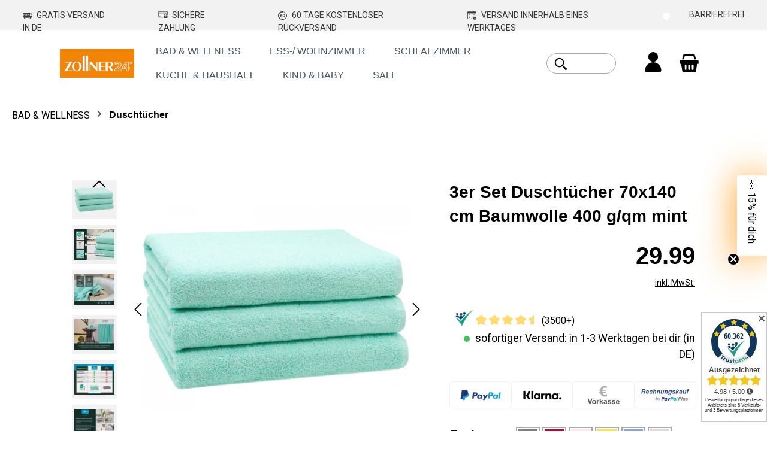

--- FILE ---
content_type: application/javascript
request_url: https://zollner24.de/theme/d917936e8934da406ab21bbf473a31e0/js/dne-custom-css-js/dne-custom-css-js.js?1765961519
body_size: 379
content:










document.addEventListener('DOMContentLoaded', function() {
    const containers = document.querySelectorAll('.category_banner_container');
    
    containers.forEach(function(container) {
        const bannerImages = {
            mobile: container.dataset.bannerMobile,
            tablet: container.dataset.bannerTablet,
            desktop: container.dataset.bannerDesktop
        };
        
        function setBackgroundImage() {
            let backgroundImage = '';
            
            if (window.innerWidth >= 992) {
                backgroundImage = bannerImages.desktop;
            } else if (window.innerWidth >= 768) {
                backgroundImage = bannerImages.tablet;
            } else {
                backgroundImage = bannerImages.mobile;
            }
            
            if (backgroundImage && backgroundImage.trim() !== '') {
                container.style.backgroundImage = `url('${backgroundImage}')`;
                container.style.backgroundSize = 'cover';
                container.style.backgroundPosition = 'center';
                container.style.backgroundRepeat = 'no-repeat';
            }
        }
        
        setBackgroundImage();
        
        let resizeTimer;
        window.addEventListener('resize', function() {
            clearTimeout(resizeTimer);
            resizeTimer = setTimeout(setBackgroundImage, 250);
        });
    });
});



/*cmsSectionDefault = document.getElementById('cms-section-default');
cmsBlockContainer = document.getElementById('block-container');
headercontainer = document.getElementById('z24headerContainer');
let width = screen.width;
if(width >=992){
    //cmsBlockContainer.style.padding = temp.innerHtml;
    //console.log("{{ padding1 }}");
    //headercontainer.remove('spacing');
}

if(width <= 991){
    cmsSectionDefault.add('full-width');
    cmsSectionDefault.remove('cmsSectionDefault');

}*/











/*function showfkt(){
    $("propertyTable").attr('display','block');
    console.log("hello world");
    
}*/


































--- FILE ---
content_type: application/javascript
request_url: https://zollner24.de/theme/d917936e8934da406ab21bbf473a31e0/js/weedesign-web-accessibility/weedesign-web-accessibility.js?1765961519
body_size: 4056
content:
!function(){"use strict";let e={config:(()=>{let e=document.getElementById("WeedesignWebAccessibility");return{next:e?.dataset.next||"Next",prev:e?.dataset.prev||"Previous",form:e?.dataset.form||"Form field",headlines:"true"===e?.dataset.headlines,dom:"true"===e?.dataset.dom,roles:"true"===e?.dataset.roles,aria:"true"===e?.dataset.aria,breadcrumb:"true"===e?.dataset.breadcrumb,slider:"true"===e?.dataset.slider,contrast:"true"===e?.dataset.contrast,pane:"true"===e?.dataset.pane,links:"true"===e?.dataset.links,search:"true"===e?.dataset.search,slide:"true"===e?.dataset.slide,formfield:"true"===e?.dataset.formfield}})(),sliderLabels:{"product-slider-controls-prev":()=>e.config.next,"product-slider-controls-next":()=>e.config.prev},allowedButtonAria:["aria-label","aria-labelledby","aria-describedby","aria-pressed","aria-expanded","aria-disabled"],ariaRoleMap:{"aria-checked":["checkbox","menuitemcheckbox","option","radio"],"aria-selected":["gridcell","option","row","tab","treeitem"],"aria-expanded":["button","link","menuitem","treeitem","combobox","gridcell"],"aria-pressed":["button","menuitem","togglebutton"],"aria-haspopup":["button","link","menuitem","combobox","textbox","treeitem"]},validRoles:new Set(["button","checkbox","link","menuitem","menuitemcheckbox","menuitemradio","option","radio","tab","treeitem","gridcell","combobox","textbox","row","listitem"]),fixAriaRoleMismatches(){try{Object.entries(this.ariaRoleMap).forEach(([e,t])=>{document.querySelectorAll(`[${e}]`).forEach(r=>{if(this.config.search&&r.classList.contains("search-toggle-btn")||this.config.slide&&r.classList.contains("product-slider-item"))return;let i=r.getAttribute("role");i&&this.validRoles.has(i)&&t.includes(i)||r.removeAttribute(e)})})}catch(e){console.error("Error in fixAriaRoleMismatches:",e)}},underlineInaccessibleTextLinks(){try{let e=Array.from(document.querySelectorAll(".cms-element-text a,.cms-element-html a,p a,.tab-content a"));e.forEach(e=>{let t=1===e.childElementCount&&"IMG"===e.firstElementChild.tagName;if(t)return;let r=e.textContent.trim();if(!r)return;let i=window.getComputedStyle(e),a=i.textDecorationLine.includes("underline"),l=i.color!==i.parentElement?.style.color;!a&&l&&(e.style.textDecoration="underline")})}catch(t){console.error("Error in underlineInaccessibleTextLinks:",t)}},fixRequiredChildRoles(){try{Object.entries({list:"listitem",menu:"menuitem",menubar:"menuitem",tablist:"tab",radiogroup:"radio",tree:"treeitem",table:"row"}).forEach(([e,t])=>{document.querySelectorAll(`[role="${e}"]`).forEach(r=>{let i=r.querySelectorAll(`[role]:not([role="${t}"])`);i.forEach(i=>{i.closest(`[role="${e}"]`)&&i.closest(`[role="${e}"]`)!==r||i.setAttribute("role",t)})})})}catch(e){console.error("Error in fixRequiredChildRoles:",e)}},patchSliderButtons(){try{document.querySelectorAll('button[class*="slider-controls"],button[class*="slider_control"],button[class*="slider__control"],button[class*="slider_controls"],button[class*="slider__controls"],button[class*="slider-control"]').forEach(t=>{t.hasAttribute("role")||t.setAttribute("role","button");var r=!1;if(!t.hasAttribute("aria-label")){for(let i of t.classList)if(this.sliderLabels[i]){r=!0,t.setAttribute("aria-label",this.sliderLabels[i]());break}!1==r&&t.setAttribute("aria-label",e.config.next)}Array.from(t.attributes).forEach(e=>{e.name.startsWith("aria-")&&!this.allowedButtonAria.includes(e.name)&&t.removeAttribute(e.name)})})}catch(t){console.error("Error in patchSliderButtons:",t)}},fixLinkAccessibility(e="a",t=document){try{let r=e=>{if(!e)return"Link";let t=e.split("/").filter(e=>e).pop()||"Home";return t.charAt(0).toUpperCase()+t.slice(1).replace(/[-_]/g," ")},i=e=>e.tabIndex>=0||e.hasAttribute("tabindex"),a=e=>{let t=e.textContent.trim(),r=e.hasAttribute("aria-label")&&e.getAttribute("aria-label").trim(),i=e.hasAttribute("title")&&e.getAttribute("title").trim(),a=e.querySelector("img")?.hasAttribute("alt")&&e.querySelector("img").getAttribute("alt").trim();return t||r||i||a||"Link"};t.querySelectorAll(e).forEach(e=>{if(a(e))return;i(e)||e.setAttribute("tabindex","0");let t=r(e.getAttribute("href"));e.setAttribute("aria-label",t)})}catch(l){console.error("Error in fixLinkAccessibility:",l)}},addTitleToNavActive(e="Active Navigation Item"){try{let t=new MutationObserver(t=>{t.forEach(t=>{t.addedNodes.length&&document.querySelectorAll(".tns-nav-active").forEach(t=>{t.hasAttribute("title")||t.setAttribute("title",e)})})});return t.observe(document.body,{childList:!0,subtree:!0}),document.querySelectorAll(".tns-nav-active").forEach(t=>{t.hasAttribute("title")||t.setAttribute("title",e)}),t}catch(r){return console.error("Error in addTitleToNavActive:",r),null}},generalDOMFixes(){try{let e=document;if(e.documentElement.lang||(e.documentElement.lang="de"),!e.querySelector("main")){let t=e.createElement("main");for(;e.body.firstChild;)t.appendChild(e.body.firstChild);e.body.appendChild(t)}if(e.querySelectorAll("img").forEach(e=>{let t=e.getAttribute("alt");if(null===t||""===t.trim()){let r=e.getAttribute("data-src")||e.getAttribute("src");if(r){let i=r.split(/[\\/]/).pop()?.trim();e.alt=i||"Image"}else e.alt="Decorative image"}}),e.querySelectorAll('[onclick],[role="button"],[role="link"],input:not([type=\'hidden\']),select,textarea,button').forEach(e=>{e.hasAttribute("tabindex")||e.setAttribute("tabindex","0")}),e.querySelectorAll('[role="dialog"]').forEach(e=>{if(e.hasAttribute("aria-modal")||e.setAttribute("aria-modal","true"),!e.hasAttribute("aria-labelledby")){let t=e.querySelector("h1,h2,h3,h4")||e.firstElementChild;if(t){let r="dialog-title-"+Math.random().toString(36).slice(2);t.id=r,e.setAttribute("aria-labelledby",r)}}}),!e.getElementById("live-region")){let r=e.createElement("div");r.id="live-region",r.setAttribute("aria-live","polite"),r.style.cssText="position:absolute;width:1px;height:1px;overflow:hidden;clip:rect(1px,1px,1px,1px);",e.body.appendChild(r)}this.config.formfield||e.querySelectorAll("input:not([type='hidden']), select, textarea").forEach(t=>{let r=t.id||(t.id="input-"+Math.random().toString(36).slice(2));if(!e.querySelector(`label[for="${r}"]`)){let i=e.createElement("label");i.className="weedesign-web-accessibility",i.htmlFor=r,i.textContent=t.placeholder||this.config.form,t.parentNode.insertBefore(i,t)}})}catch(i){console.error("Error in generalDOMFixes:",i)}},fixMissingListItems(){try{document.querySelectorAll('[role="list"]').forEach(e=>{Array.from(e.children).forEach(e=>{let t="listitem"===e.getAttribute("role")||e.querySelector('[role="listitem"]');if(t)return;let r=e.hasAttribute("role");if(r){let i=document.createElement("div");i.setAttribute("role","listitem"),i.className="listitem-wrapper",i.appendChild(e.cloneNode(!0)),e.replaceWith(i)}else e.setAttribute("role","listitem")})})}catch(e){console.error("Error in fixMissingListItems:",e)}},removeInvalidRoles(){try{let e={list:["ul","ol"],listitem:["li"],tablist:["div","nav","ul"],tab:["button","a","li","div"],menu:["ul"],menuitem:["li"],row:["tr"],cell:["td"],table:["table"]};document.querySelectorAll("[role]").forEach(t=>{let r=t.getAttribute("role");if(t.classList.contains("nav-link"))t.removeAttribute("role"),t.removeAttribute("aria-controls"),t.removeAttribute("aria-selected");else{let i=e[r];i&&!i.includes(t.tagName.toLowerCase())&&t.removeAttribute("role")}})}catch(t){console.error("Error in removeInvalidRoles:",t)}},removeAriaFromFooterColumnHeadline(){try{document.querySelectorAll(".footer-column-headline, .footer-column-content").forEach(e=>{Array.from(e.attributes).filter(e=>e.name.startsWith("aria-")).forEach(t=>e.removeAttribute(t.name))})}catch(e){console.error("Error in removeAriaFromFooterColumnHeadline:",e)}},removeInvalidAriaAttributes(){try{let e={button:["aria-label","aria-labelledby","aria-describedby","aria-pressed","aria-expanded","aria-disabled","aria-controls"],link:["aria-label","aria-labelledby","aria-describedby","aria-current","aria-disabled"],list:["aria-label","aria-labelledby","aria-describedby"],listitem:["aria-label","aria-labelledby","aria-describedby","aria-level","aria-posinset","aria-setsize"],menu:["aria-label","aria-labelledby","aria-describedby"],menuitem:["aria-label","aria-labelledby","aria-describedby","aria-checked","aria-disabled","aria-haspopup","aria-expanded","aria-pressed"],tab:["aria-label","aria-labelledby","aria-describedby","aria-selected","aria-controls","aria-disabled"],tablist:["aria-label","aria-labelledby","aria-describedby"],row:["aria-label","aria-labelledby","aria-describedby","aria-selected"],cell:["aria-label","aria-labelledby","aria-describedby","aria-selected"],table:["aria-label","aria-labelledby","aria-describedby"],combobox:["aria-label","aria-labelledby","aria-describedby","aria-expanded","aria-controls","aria-activedescendant"]};document.querySelectorAll("[role]").forEach(t=>{if(this.config.search&&t.classList.contains("search-toggle-btn")||this.config.slide&&t.classList.contains("product-slider-item"))return;let r=t.getAttribute("role"),i=e[r]||[];Array.from(t.attributes).forEach(e=>{e.name.startsWith("aria-")&&!i.includes(e.name)&&t.removeAttribute(e.name)})})}catch(t){console.error("Error in removeInvalidAriaAttributes:",t)}},fixBreadcrumbSeparators(){try{document.querySelectorAll("ol.breadcrumb").forEach(e=>{Array.from(e.children).forEach(t=>{if("div"===t.tagName.toLowerCase()&&t.classList.contains("breadcrumb-placeholder")){let r=document.createElement("li");r.className=t.className,r.innerHTML=t.innerHTML,e.replaceChild(r,t)}})})}catch(e){console.error("Error in fixBreadcrumbSeparators:",e)}},removeAriaHiddenFromProductSliderItems(){if(!this.config.slide)try{document.querySelectorAll(".product-slider-item[aria-hidden]").forEach(e=>e.removeAttribute("aria-hidden"))}catch(e){console.error("Error in removeAriaHiddenFromProductSliderItems:",e)}},correctHeadingOrder(){try{let e=Array.from(document.body.querySelectorAll("h1, h2, h3, h4, h5, h6")),t=0;e.forEach(e=>{let r=parseInt(e.tagName[1]),i=r;if(0===t?i=r:r>t+1?i=t+1:r<t&&(i=t),r!==i){let a=document.createElement(`h${i}`);for(let l of e.attributes)a.setAttribute(l.name,l.value);let o=window.getComputedStyle(e);for(let s=0;s<o.length;s++){let n=o[s];a.style.setProperty(n,o.getPropertyValue(n))}a.innerHTML=e.innerHTML,e.parentNode.replaceChild(a,e),t=i}else t=r})}catch(r){console.error("Error in correctHeadingOrder:",r)}},detailTabCorrection(){try{let e=document.querySelectorAll(".product-detail-tabs-content .tab-pane");e.length>0&&e[0].classList.add("active")}catch(t){console.error("Error in detailTabCorrection:",t)}},watchAndRemoveAriaAttributes(){try{let e=new MutationObserver(e=>{e.forEach(e=>{if("attributes"===e.type&&e.attributeName.startsWith("aria-")){if(this.config.search&&e.target.classList.contains("search-toggle-btn")||this.config.slide&&e.target.classList.contains("product-slider-item"))return;e.target.removeAttribute(e.attributeName)}"childList"===e.type&&e.addedNodes.forEach(e=>{e.nodeType===Node.ELEMENT_NODE&&!(this.config.search&&e.classList.contains("search-toggle-btn")||this.config.slide&&e.classList.contains("product-slider-item"))&&(e.classList.contains("footer-column-headline")&&this.removeAriaAttributes(e),e.querySelectorAll(".footer-column-headline").forEach(this.removeAriaAttributes.bind(this)))})})});this.removeAriaAttributes=e=>{Array.from(e.attributes).filter(e=>e.name.startsWith("aria-")).forEach(t=>e.removeAttribute(t.name))},document.querySelectorAll(".footer-column-headline").forEach(this.removeAriaAttributes),e.observe(document.body,{attributes:!0,childList:!0,subtree:!0})}catch(t){console.error("Error in watchAndRemoveAriaAttributes:",t)}},checkAndFixContrast(e="*",t=document){try{let r=/rgba?\((\d+),\s*(\d+),\s*(\d+)(?:,\s*(\d*\.?\d+))?\)/,i=e=>{let t=e.match(r);return t?{r:+t[1],g:+t[2],b:+t[3],a:t[4]?+t[4]:1}:{r:0,g:0,b:0,a:1}},a=(e,t,r=1)=>{let i=e.a*r;return 1===i?{...e,a:1}:{r:Math.round((1-i)*t.r+i*e.r),g:Math.round((1-i)*t.g+i*e.g),b:Math.round((1-i)*t.b+i*e.b),a:1}},l=({r:e,g:t,b:r})=>{let[i,a,l]=[e,t,r].map(e=>(e/=255)<=.03928?e/12.92:((e+.055)/1.055)**2.4);return .2126*i+.7152*a+.0722*l},o=(e,t)=>(Math.max(e,t)+.05)/(Math.min(e,t)+.05),s=e=>{let t=getComputedStyle(e),r=parseFloat(t.fontSize);return r>=18||!(r<14)&&parseInt(t.fontWeight,10)>=700},n=(e,t,r)=>{let i=null,a=0;for(let s=0;s<=255;s+=5){let n={r:s,g:s,b:s},c=l(n),d=o(c,t);d>=4.5&&(!i||Math.abs(d-4.5)<Math.abs(a-4.5))&&(i=n,a=d)}if(!i){let{r:b,g:u,b:h}=e;for(let m=.5;m<=2;m+=.1){let f={r:Math.max(0,Math.min(255,Math.round(b*m))),g:Math.max(0,Math.min(255,Math.round(u*m))),b:Math.max(0,Math.min(255,Math.round(h*m)))},A=l(f),g=o(A,t);g>=4.5&&(!i||Math.abs(g-4.5)<Math.abs(a-4.5))&&(i=f,a=g)}}return i?`rgb(${i.r}, ${i.g}, ${i.b})`:r?"#000000":"#FFFFFF"},c=e=>{let t=e;for(;t&&t!==document.body;){let r=getComputedStyle(t).backgroundColor;if("rgba(0, 0, 0, 0)"!==r&&"transparent"!==r)return r;t=t.parentElement}return"rgb(255, 255, 255)"},d=e=>{let t=1,r=e;for(;r&&r!==document.body;){let i=getComputedStyle(r);t*=parseFloat(i.opacity),r=r.parentElement}return t};"*"==e&&(e="p, span, h1, h2, h3, h4, h5, h6, a, li, div, article, section, header, footer, nav, button, label, figcaption, blockquote, td, th");let b=t.querySelectorAll(e);for(let u of b){let h=getComputedStyle(u),m=h.color,f=parseFloat(h.opacity),A=d(u);if(!m||"transparent"===m||0===f||0===A)continue;let g=h.backgroundColor;("transparent"===g||"rgba(0, 0, 0, 0)"===g)&&(g=c(u));let y=i(m),p=i(g),v=a(y,p,A),E=l(v),x=l(p),$=o(E,x),L=s(u)?3:4.5;$<L&&(u.style.color=n(y,x,x>E),f<.7&&(u.style.opacity=1))}}catch(S){console.error("Error in checkAndFixContrast:",S)}},runAll(){try{this.config.aria&&(this.removeAriaFromFooterColumnHeadline(),this.removeAriaHiddenFromProductSliderItems(),this.fixAriaRoleMismatches(),this.removeInvalidAriaAttributes()),this.config.breadcrumb&&this.fixBreadcrumbSeparators(),this.config.roles&&(this.fixRequiredChildRoles(),this.fixMissingListItems(),this.removeInvalidRoles()),this.config.dom&&this.generalDOMFixes(),this.config.headlines&&this.correctHeadingOrder(),this.config.slider&&this.patchSliderButtons(),this.config.links&&this.underlineInaccessibleTextLinks()}catch(e){console.error("Error in runAll:",e)}},init(){try{document.addEventListener("DOMContentLoaded",()=>{for(var e=this,t=0;t<5;t++)window.setTimeout(function(){e.runAll()},250*t);if(this.config.aria&&this.watchAndRemoveAriaAttributes(),this.config.slider&&this.addTitleToNavActive(),this.fixLinkAccessibility(),this.config.contrast&&this.checkAndFixContrast("p, h1, h2, h3, h4, h5, h6, span, div"),this.config.pane)for(var t=0;t<10;t++)window.setTimeout(function(){e.detailTabCorrection()},250*t);let r=new MutationObserver(e=>{let t=e.some(e=>{let t=e.target;return t.classList.contains("search-toggle-btn")||t.classList.contains("search-panel")||t.closest(".search-panel")||t.closest(".search-toggle-btn")});t||this.runAll()});r.observe(document.body,{childList:!0,subtree:!0})})}catch(e){console.error("Error in init:",e)}}};e.init()}();